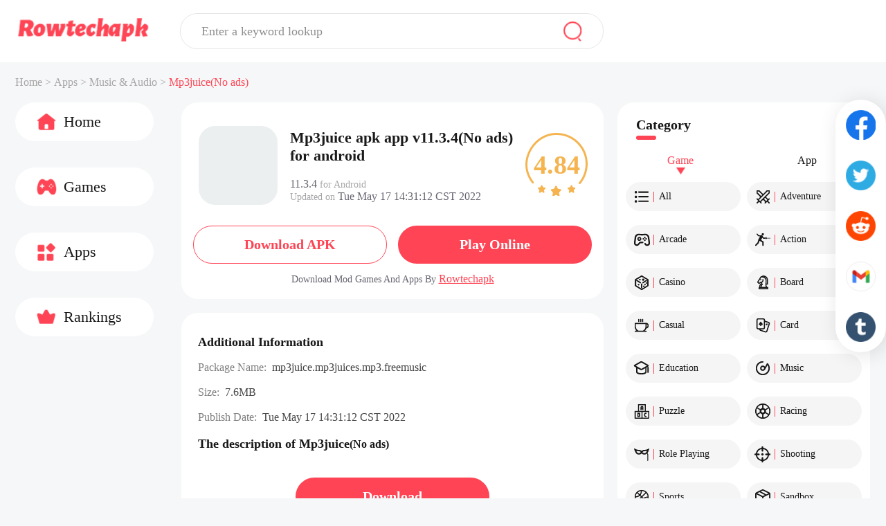

--- FILE ---
content_type: text/css
request_url: https://qn-resource.rowtechapk.com/html/rowtechapk_2023080701/static/css/exclusive/details/details.css
body_size: 1576
content:
@media screen and (min-width: 600px){.framework-common-main{margin-top:0px}.common-area-body .common-area-body-item{padding-bottom:20px}.details-common-head{margin-bottom:8px;font-size:18px;font-family:Microsoft YaHei;font-weight:bold;color:#171717}.details-area{background:#fff;border-radius:24px;padding-bottom:1px;margin-bottom:20px}.details-area .details-area-head{padding:34px 25px 30px 25px;display:flex;align-items:center;position:relative}.details-area .details-area-head .details-area-icon{width:114px;height:114px}.details-area .details-area-head .details-area-icon>img{width:100%;height:100%;border-radius:24px}.details-area .details-area-head .details-area-front-panel{margin-left:18px}.details-area .details-area-head .details-area-front-panel .details-area-head-name{font-size:22px;font-weight:bold;color:#1b1b1b;width:330px}.details-area .details-area-head .details-area-front-panel .details-area-head-rests{width:330px;margin-top:19px;font-size:14px;font-family:Microsoft YaHei;color:#a7a5a8;display:flex;justify-content:space-between;flex-wrap:wrap}.details-area .details-area-head .details-area-front-panel .details-area-head-rests div{font-size:14px}.details-area .details-area-head .details-area-front-panel .details-area-head-rests .details-area-head-rests-span{color:#656570}.details-area .details-area-head .details-area-score{position:absolute;right:23px}.details-area .details-area-head .details-area-score>img{width:90px;height:91px}.details-area .details-area-head .details-area-score .details-area-score-txt{position:absolute;top:-2px;bottom:0px;left:0px;right:0px;display:flex;justify-content:center;align-items:center;font-size:38px;font-weight:bold;color:#f5b450}.details-area .details-area-download-flex{display:flex;justify-content:space-evenly}.details-area .details-area-download{display:flex;justify-content:center;margin-bottom:14px}.details-area .details-area-download .details-area-download-btn{width:280px;text-align:center;padding:0 16px;box-sizing:border-box;height:55px;background:#ff4555;border-radius:27px;display:flex;justify-content:center;align-items:center;font-size:20px;font-weight:bold;color:#fff}.details-area .details-area-download .btn-whiteBg{background:#fff;border:1px solid #ff4555;color:#ff4555}.details-area .details-tips{text-align:center;font-size:14px;font-weight:400;line-height:16px;color:#656570;margin-bottom:19px}.details-area .details-tips a{text-decoration:underline;color:#ff4555}.details-area .details-area-description-pre{white-space:pre-wrap;word-wrap:break-word;font-size:16px;line-height:24px;font-weight:500;color:#444;margin:0;padding:0}.details-area .details-area-description-pre p{margin:0}.details-area .details-area-description-pre video{box-sizing:border-box;width:100%;height:auto}.details-area .details-area-info{padding:0 24px 26px 24px}.details-area .details-area-info .details-area-info-main{background:#f7f7f7;border-radius:4px;padding:18px 11px}.details-area .details-area-info .details-area-info-main .details-area-info-head{display:flex;align-items:center;font-size:14px;font-weight:bold;color:#a7a5a8;margin-bottom:8px}.details-area .details-area-info .details-area-info-main .details-area-info-head .icon{width:25px;height:29px;margin-right:14px}.details-area .details-area-info .details-area-info-main .details-area-info-content{font-size:16px;font-weight:400;color:#171717}.details-area .details-area-info .details-area-info-main .details-area-info-content .details-area-description-pre{color:#171717;color:#444}.details-area .details-area-printscreen{padding:0px 24px;background:#fff}.details-area .details-area-printscreen .details-area-printscreen-main{height:300px;overflow:hidden;position:relative}.details-area .details-area-printscreen .details-area-printscreen-main .swiper-button-disabled{opacity:0 !important}.details-area .details-area-printscreen .details-area-printscreen-main .swiper-pagination-bullet-active{background:#ff4555}.details-area .details-area-printscreen .details-area-printscreen-main .swiper-button-prev{left:0;padding:80px 10px;background:rgba(0,0,0,.5);top:26%;color:#fff}.details-area .details-area-printscreen .details-area-printscreen-main .swiper-button-next{right:0;padding:80px 10px;background:rgba(0,0,0,.5);top:26%;color:#fff}.details-area .details-area-printscreen .details-area-printscreen-main .swiper-wrapper .swiper-slide{height:auto;width:auto}.details-area .details-area-printscreen .details-area-printscreen-main .swiper-wrapper .swiper-slide .details-area-printscreen-content{display:inline-block}.details-area .details-area-printscreen .details-area-printscreen-main .swiper-wrapper .swiper-slide .details-area-printscreen-content img{height:300px}.details-area .details-area-description{padding:32px 24px 0px 24px;padding:0px 24px 30px 24px}.details-area .details-area-more{display:flex;justify-content:center;padding-top:15px}.details-area .details-area-more img{width:24px;height:24px}.details-area .details-area-rests{padding:32px 24px 0px 24px}.details-area .details-area-rests .details-common-head{margin-bottom:18px}.details-area .details-area-rests .details-area-rests-content{display:flex;flex-wrap:wrap;flex-direction:column}.details-area .details-area-rests .details-area-rests-content .details-area-rests-item{border-radius:23px;font-size:16px;font-weight:400;color:#7e7e7e;display:flex;align-items:center;margin-bottom:20px}.details-area .details-area-rests .details-area-rests-content .details-area-rests-item .details-area-rests-type{font-size:16px;line-height:16px}.details-area .details-area-rests .details-area-rests-content .details-area-rests-item .details-area-rests-text{color:#444;font-size:16px;line-height:16px}.details-area .details-area-rests .details-area-rests-content .details-area-rests-item .details-area-rests-text a{color:#ff4555;text-decoration:underline}.details-area .details-area-rests .details-area-rests-content .details-area-rests-item .details-area-rests-text.link{color:#ff4555}.details-area .details-area-extend{display:flex;align-items:center;padding:0 24px;margin-bottom:30px;font-size:14px;font-weight:400;text-decoration:underline;color:#ff4555;cursor:pointer}.details-area .details-area-extend img{width:25px;height:27px;margin-right:8px}.details-area-similar{background:#fff;border-radius:24px}.details-screenshot-preview{display:none;position:fixed;top:0;bottom:0;left:0;right:0;background:rgba(0,0,0,.7);z-index:3000}.details-screenshot-preview .details-screenshot-preview-operation{height:59px;background:rgba(0,0,0,.5);display:flex;align-items:center;position:relative;z-index:4000}.details-screenshot-preview .details-screenshot-preview-operation .icon-close{width:24px;height:24px;position:absolute;right:37px}.details-screenshot-preview .details-screenshot-preview-main{position:absolute;top:59px;left:0;right:0;bottom:0px}.details-screenshot-preview .details-screenshot-preview-main .swiper{position:relative;height:100%}.details-screenshot-preview .details-screenshot-preview-main .swiper .swiper-slide{display:flex;justify-content:center;align-items:center}.details-screenshot-preview .details-screenshot-preview-main .swiper .swiper-slide img{max-height:90vh}.details-screenshot-preview .details-screenshot-preview-main .swiper .swiper-button-prev{left:0;padding:80px 10px;background:rgba(0,0,0,.5);top:36%;color:#fff}.details-screenshot-preview .details-screenshot-preview-main .swiper .swiper-button-next{right:0;padding:80px 10px;background:rgba(0,0,0,.5);top:36%;color:#fff}}@media screen and (max-width: 600px){.common-title{padding-bottom:0}.details-screenshot-preview{display:none;position:fixed;top:0;bottom:0;left:0;right:0;background:rgba(0,0,0,.7);z-index:3000}.details-screenshot-preview .details-screenshot-preview-operation{height:2.875rem;background:rgba(0,0,0,.5);display:flex;align-items:center;position:relative;z-index:4000}.details-screenshot-preview .details-screenshot-preview-operation .icon-close{width:1rem;height:1rem;position:absolute;right:1rem}.details-screenshot-preview .details-screenshot-preview-main{position:absolute;top:2.875rem;left:0;right:0;bottom:0}.details-screenshot-preview .details-screenshot-preview-main .swiper{position:relative;height:100%}.details-screenshot-preview .details-screenshot-preview-main .swiper .swiper-slide{display:flex;justify-content:center;align-items:center}.details-screenshot-preview .details-screenshot-preview-main .swiper .swiper-slide .details-area-printscreen-content{display:flex;justify-content:center}.details-screenshot-preview .details-screenshot-preview-main .swiper .swiper-slide img{max-width:75%}.details-common-head{font-size:.9375rem;font-weight:600;color:#171717;margin-bottom:.6875rem}.details-area{background:#fff;margin-bottom:.5rem;padding-bottom:.0625rem}.details-area .details-area-head{padding:1.125rem .875rem .5625rem .875rem;display:flex;align-items:center;position:relative}.details-area .details-area-head .details-area-icon{width:4.5rem;height:4.5rem}.details-area .details-area-head .details-area-icon>img{width:100%;height:100%;border-radius:.625rem}.details-area .details-area-head .details-area-front-panel{margin-left:.75rem}.details-area .details-area-head .details-area-front-panel .details-area-head-name{font-size:1rem;font-family:Source Han Sans CN;font-weight:600;color:#171717;line-height:1.3125rem;width:16rem}.details-area .details-area-head .details-area-front-panel .details-area-head-rests{margin-top:.875rem;font-size:.8125rem;font-weight:400;color:#acafb1}.details-area .details-area-head .details-area-score{position:absolute;right:23px}.details-area .details-area-head .details-area-score>img{width:90px;height:91px}.details-area .details-area-head .details-area-score .details-area-score-txt{position:absolute;top:0px;bottom:0px;left:0px;right:0px;display:flex;justify-content:center;align-items:center;font-size:38px;font-weight:bold;font-style:italic;color:#f5b450}.details-area .details-area-download-flex{padding:0 .875rem}.details-area .details-area-download-flex .btn-playOnline{margin-top:-16px}.details-area .details-area-download{display:flex;justify-content:center;padding:.4375rem 0 1.25rem 0}.details-area .details-area-download .details-area-download-btn{width:100%;height:2.0625rem;padding:0 2rem;background:#ff4555;border-radius:1.0625rem;display:flex;justify-content:center;align-items:center;font-size:.9375rem;font-weight:500;color:#fff}.details-area .details-area-download .details-area-download-btn img{width:.8125rem;height:.8125rem;margin-right:.3125rem}.details-area .details-area-download .btn-whiteBg{background:#fff;border:1px solid #ff4555;color:#ff4555}.details-area .details-tips{text-align:center;font-size:.78rem;font-weight:400;margin-top:-0.6rem;margin-bottom:.96rem}.details-area .details-tips a{text-decoration:underline;color:#ff4555}.details-area .details-area-description-pre{white-space:pre-wrap;word-wrap:break-word;font-size:.8125rem;line-height:1.125rem;font-weight:500;color:#8d8d8d;color:#444;margin:0;padding:0}.details-area .details-area-description-pre p{margin:0}.details-area .details-area-description-pre video{box-sizing:border-box;width:100%;height:auto}.details-area .details-area-info{padding:0 .875rem 1rem .875rem}.details-area .details-area-info .details-area-info-main{background:#f7f7f7;border-radius:.5rem;padding:.8125rem .625rem}.details-area .details-area-info .details-area-info-main .details-area-info-head{display:flex;align-items:center;font-size:.8125rem;font-weight:500;color:#ff4555;padding-bottom:.625rem}.details-area .details-area-info .details-area-info-main .details-area-info-head .icon{width:.6875rem;height:.8125rem;margin-right:.5rem}.details-area .details-area-info .details-area-info-main .details-area-info-content{font-size:.875rem;font-weight:400;color:#171717}.details-area .details-area-printscreen{padding:0px .875rem;margin-bottom:1rem;background:#fff}.details-area .details-area-printscreen .details-area-printscreen-main{height:11rem;overflow:hidden;position:relative}.details-area .details-area-printscreen .details-area-printscreen-main .swiper-button-disabled{opacity:0 !important}.details-area .details-area-printscreen .details-area-printscreen-main .swiper-pagination-bullet-active{background:#ff4555}.details-area .details-area-printscreen .details-area-printscreen-main .swiper-button-prev{left:0;padding:3.125rem .625rem;background:rgba(0,0,0,.5);top:22%;color:#fff}.details-area .details-area-printscreen .details-area-printscreen-main .swiper-button-next{right:0;padding:3.125rem .625rem;background:rgba(0,0,0,.5);top:22%;color:#fff}.details-area .details-area-printscreen .details-area-printscreen-main .swiper-wrapper .swiper-slide{height:auto;width:auto}.details-area .details-area-printscreen .details-area-printscreen-main .swiper-wrapper .swiper-slide .details-area-printscreen-content{display:inline-block}.details-area .details-area-printscreen .details-area-printscreen-main .swiper-wrapper .swiper-slide .details-area-printscreen-content img{height:11rem;border-radius:.3125rem}.details-area .details-area-description{padding:0rem .875rem 1.0625rem .875rem}.details-area .details-area-description .details-area-description-main .details-area-description-content pre{white-space:pre-wrap;word-wrap:break-word;font-size:.8125rem;font-weight:400;color:#858585;line-height:1.0625rem;margin:0}.details-area .details-area-more{display:flex;justify-content:center;padding-top:.5625rem}.details-area .details-area-more img{width:1.0625rem;height:1.0625rem}.details-area .details-area-rests{padding:0 .875rem;padding:1rem .875rem 0}.details-area .details-area-rests .details-area-rests-content{display:flex;flex-wrap:wrap;justify-content:space-between}.details-area .details-area-rests .details-area-rests-content .details-area-rests-item{width:100%;border-radius:.8125rem;font-size:.6875rem;font-weight:400;color:#7e7e7e;display:flex;align-items:center;margin-bottom:.75rem}.details-area .details-area-rests .details-area-rests-content .details-area-rests-item .details-area-rests-text{color:#444}.details-area .details-area-rests .details-area-rests-content .details-area-rests-item .details-area-rests-text .img-google-play{width:54px;height:15px;position:relative;top:2px}.details-area .details-area-rests .details-area-rests-content .details-area-rests-item .details-area-rests-text.link{color:#ff4555}.details-area .details-area-extend{display:flex;align-items:center;padding:0 .875rem;margin:.75rem 0;font-size:.6875rem;font-weight:400;text-decoration:underline;color:#ff4555;cursor:pointer}.details-area .details-area-extend img{width:.8125rem;height:.875rem;margin-right:.5rem}.details-area-similar{background:#fff}}/*# sourceMappingURL=details.css.map */
